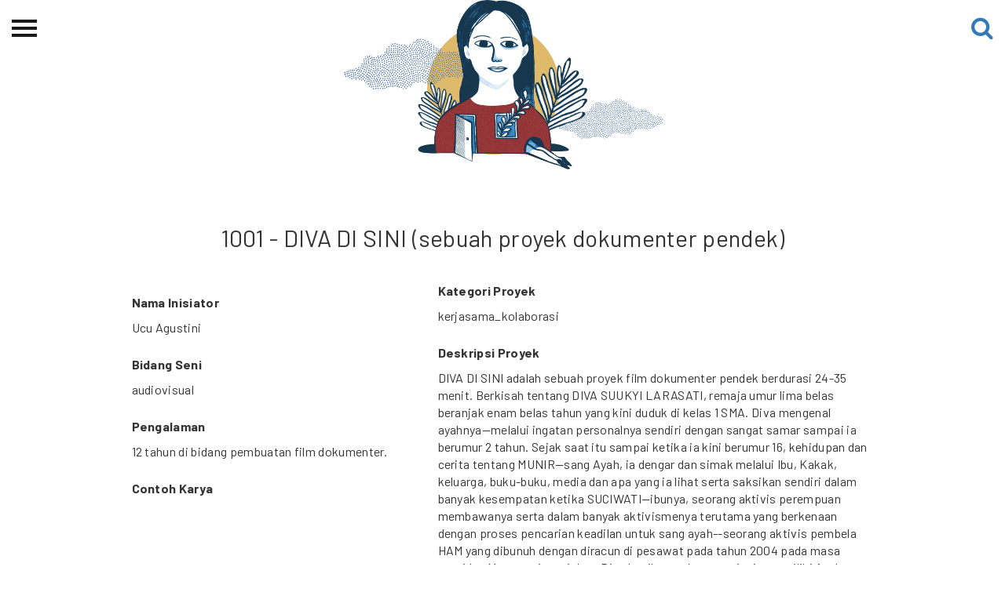

--- FILE ---
content_type: text/html; charset=UTF-8
request_url: https://ciptamedia.org/hibahcme/1001
body_size: 5375
content:
<!DOCTYPE html>
<html>
<head>
  <meta charset="utf-8">
  <meta http-equiv="X-UA-Compatible" content="IE=edge">
  <meta name="viewport" content="width=device-width, initial-scale=1">
  <meta content="Halaman pembuka Cipta Media Ekspresi, Perayaan pengetahuan dan kreatifitas ekspresi perempuan dalam aneka ragam bentuk dan dinamikanya dengan rupa hibah dana tunai." name="description">
  <meta name="keywords" content="Seni, Budaya, Perempuan, Karya, Hibah, Ford Foundation">
  <meta name="author" content="">
  
  <title>Cipta Media | 1001 - DIVA DI SINI (sebuah proyek dokumenter pendek) </title>
  
  <!-- Open Graph -->
  <meta property="og:url" content="http://www.ciptamedia.org/">
  <meta property="og:type" content="website">
  <meta property="og:title" content="Cipta Media">
  <meta property="og:description" content="Program Hibah Tunai Untuk Kreativitas Perempuan.">
  
  <meta property="og:image" content="http://www.ciptamedia.org/static/img/landing/bg_3.jpg">
  
  <!-- Twitter Cards -->
  <meta name="twitter:card" content="summary_large_image">
  <meta name="twitter:title" content="Cipta Media">
  <meta name="twitter:description" content="Program Hibah Tunai Untuk Kreativitas Perempuan.">
  <meta name="twitter:url" content="http://www.ciptamedia.org/">
  <meta name="twitter:site" content="@ciptamedia">
  
  <meta name="twitter:image" content="http://www.ciptamedia.org/static/img/landing/bg_3.jpg">
  
  <!-- Schema.org -->
  <meta itemprop="name" content="Cipta Media">
  <meta itemprop="description" content="Program Hibah Tunai Untuk Kreativitas Perempuan.">
  
  <meta itemprop="image" content="http://www.ciptamedia.org/static/img/landing/bg_3.jpg">
  
  <!-- favicon -->
  
  <link rel="shortcut icon" href= "/static/img/favicon.ico" >
  
  <link type="application/atom+xml" rel="alternate" href="https://ciptamedia.org/feed.xml" title="Cipta Media" />

  <!-- Scripts -->
  <script src="https://cdn.polyfill.io/v2/polyfill.js?features=default,fetch"></script>
  <script src="https://ajax.googleapis.com/ajax/libs/jquery/3.2.1/jquery.min.js"></script>
  <script src="https://cdn.jsdelivr.net/npm/jquery-validation@1.17.0/dist/jquery.validate.min.js"></script>
  <script src="https://cdn.jsdelivr.net/npm/jquery-validation@1.17.0/dist/additional-methods.min.js"></script>
  <script src="/static/js/netlify-identity-widget.js"></script>
  <script src="/static/js/netlify-env.js"></script>
  <!-- Repo for this widget: https://github.com/riouwa/netlify-identity-widget/tree/riou-diff -->
  <!-- Font & Icon -->
  <link rel="stylesheet" href="https://fonts.googleapis.com/icon?family=Material+Icons" />
  <link rel="stylesheet" href="/static/fonts/font-awesome/css/font-awesome.min.css">
  <!-- CSS -->
  <link href="https://cdn.jsdelivr.net/npm/bootstrap@3.3.7/dist/css/bootstrap.min.css" rel="stylesheet">
  
  <link href="/static/css/material-kit.css" rel="stylesheet">
  
  <link href="/static/css/style.css" rel="stylesheet">
  <!-- HTML5 shim and Respond.js for IE8 support of HTML5 elements and media queries -->
  <!-- WARNING: Respond.js doesn't work if you view the page via file:// -->
  <!--[if lt IE 9]>
    <script src="https://cdn.jsdelivr.net/npm/html5shiv@3.7.3/dist/html5shiv.min.js"></script>
    <script src="https://cdn.jsdelivr.net/npm/respond.js@1.4.2/dest/respond.min.js"></script>
  <![endif]-->
</head>

<body id="page-top">
  
  <script>
  $(document).ready(function(){
    $(".cms-menu").hide();
    $(".cmb-menu").hide();
    $("#cms").click(function(){
      $(".cms-menu").toggle();
      $(".cmb-menu").hide();
    });
    $("#cmb").click(function(){
      $(".cmb-menu").toggle();
      $(".cms-menu").hide();
    });
  });  
</script>

<div id="wrapper">
    <div class="overlay"></div>

    <!-- Sidebar -->
    <nav class="navbar navbar-inverse navbar-fixed-top" id="sidebar-wrapper" role="navigation">
        <a href='/'><img src="/static/img/landing/logo-ekspresi-typo-w.png" width="200" class="img-responsive center-block" alt=""></a>
        <ul class="nav sidebar-nav">
            <li class="sidebar-brand">
                <a href='/'>Beranda</a>
            </li>
            <li class="dropdown">
                <a href="#" class="dropdown-toggle" data-toggle="dropdown">Tentang<span class="caret"></span></a>
                <ul class="dropdown-menu" role="menu">
                    <li class="dropdown-header">Cipta Media Ekspresi</li>
                    <li><a href='/ciptamediaekspresi/tentang-ekspresi'>Tentang</a></li>
                    <li><a href='/ciptamediaekspresi/kategori-ekspresi'>Kategori Hibah</a></li>
                    <li><a href='/ciptamediaekspresi/juri-ekspresi'>Dewan Juri &amp; Panitia</a></li>
                    <li><a href='/kontak-kami'>Kontak kami</a></li>
                    <li><a href='/ciptamediaekspresi/timeline-ekspresi'>Linimasa</a></li>
                </ul>
            </li>
            <li class="dropdown">
                <a href="#" class="dropdown-toggle" data-toggle="dropdown">Permohonan Hibah<span class="caret"></span></a>
                <ul class="dropdown-menu" role="menu">
                    <li class="dropdown-header">Permohonan Hibah</li>
                    <li><a href='/ciptamediaekspresi/pemohon-ekspresi'>Pemohon Hibah</a></li>
                    <li><a href="/ciptamediaekspresi/penerimahibah/">Penerima Hibah</a></li>
                    <li><a href='/ciptamediaekspresi/peta'>Peta</a></li>
                    <li><a href='/ciptamediaekspresi/syarat-ekspresi'>Syarat &amp; Ketentuan</a></li>
                    <li><a href='/ciptamediaekspresi/faq-ekspresi'>Pertanyaan Umum</a></li>
                </ul>
            </li>
            <li><a href="/ciptamediaekspresi/spp-cme">Sekolah Pemikiran Perempuan</a></li>
            <li class="dropdown">
                <a href="#" class="dropdown-toggle" data-toggle="dropdown">Etalase<span class="caret"></span></a>
                <ul class="dropdown-menu" role="menu">
                    <li class="dropdown-header">Etalase</li>
                    <li><a href='/ciptamediaekspresi/festival-cme'>CME-Fest 2019</a></li>
                    <li><a href="/ciptamediaekspresi/etalase-2020.html/">Etalase 2020</a></li>
                </ul>
            </li>
            <li><a href='/ciptamediaekspresi/blog'>Blog CME</a></li>
            <hr class="yellow-line">
            <li class="dropdown">
                <a href="#" class="dropdown-toggle" data-toggle="dropdown">Proyek Terdahulu <span class="caret"></span></a>
                <ul class="dropdown-menu" role="menu">
                    <img src="/static/img/logo/cms.jpg" class="img-responsive center-block" alt="" id="cms" style="margin-bottom: 10px">
                    <li class="cms-menu"><a href="/ciptamediaseluler/tentangcms">Tentang CMS</a></li>
                    <li class="cms-menu"><a href="/ciptamediaseluler/proses">Proses</a></li>
                    <li class="cms-menu"><a href="/ciptamediaseluler/hibahcms-semua">Pemohon Hibah</a></li>
                    <li class="cms-menu"><a href="/ciptamediaseluler/penerimahibah/">Penerima Hibah</a></li>
                    <li class="cms-menu"><a href="/blogcms/">Blog CMS</a></li>
                    <img src="/static/img/logo/cmb.png" class="img-responsive center-block" alt="" id="cmb" style="margin-bottom: 10px">
                    <li class="cmb-menu"><a href="/ciptamediabersama/tentangcmb">Tentang CMB</a></li>
                    <li class="cmb-menu"><a href="/ciptamediabersama/proses">Proses</a></li>
                    <li class="cmb-menu"><a href="/ciptamediabersama/hibahcmb-semua">Pemohon Hibah</a></li>
                    <li class="cmb-menu"><a href="/ciptamediabersama/penerimahibah/">Penerima Hibah</a></li>
                    <li class="cmb-menu"><a href="/blogcmb/">Blog CMB</a></li>
                </ul>
            </li>
            <hr class="yellow-line">
            <li><a href='/kredit'>Kredit Web-site</a></li>
        </ul>
    </nav>
    <!-- /#sidebar-wrapper -->

    <!-- Page Content -->
    <div id="page-content-wrapper">
        <button type="button" class="hamburger is-closed" data-toggle="offcanvas">
            <span class="hamb-top"></span>
            <span class="hamb-middle"></span>
            <span class="hamb-bottom"></span>
        </button>
        <a href="/search/" class="btn-search">
            <i class="fa fa-search fa-2x" aria-hidden="true"></i>
        </a>
    </div>
</div>



<img class="img-responsive center-block" style="max-height: 30vh" src="/static/img/header/cme.png">

<div class="container">
  <div class="row" style="margin-top: 50px">
    <div class="col-md-10 col-md-offset-1">
      <h1 class="text-center">1001 - DIVA DI SINI (sebuah proyek dokumenter pendek) </h1>
    </div>
  </div>
  <div class="row">
    <div class="col-md-4 col-md-offset-1">
      <!-- 
      
        <img
          class="img-responsive center-block"
          src="http://5c4cf848f6454dc02ec8-c49fe7e7355d384845270f4a7a0a7aa1.r53.cf2.rackcdn.com/356c5bdd-43d6-4645-ab11-0185f5cbc295/DIVA%20Doc_%20Foto%20UCU_%20IMG_2218.jpg"
          style="max-height: 400px"
        >
        <br>
       -->
      <p class="field_name">Nama Inisiator</p>
      <p>Ucu Agustini</p>
      
                <p class="field_name">Bidang Seni</p>
      <p>audiovisual</p>
      <p class="field_name">Pengalaman</p>
      <p>12 tahun di bidang pembuatan film dokumenter. </p>
      <p class="field_name">Contoh Karya</p>
      <a href=""></a>
      <!-- <p class="field_name">Situs Web</p>
      <p>https://vimeo.com/user12819030 </p>
      <p class="field_name">Media Sosial</p>
      <p>https://www.facebook.com/FrekuensiPublik/</p> -->
    </div>
    <div class="col-md-6">
      <p><strong>Kategori Proyek</strong></p>
      <p>kerjasama_kolaborasi</p>
      <p class="field_name">Deskripsi Proyek</p>
      <p>DIVA DI SINI adalah sebuah proyek film dokumenter pendek berdurasi 24-35 menit. Berkisah tentang DIVA SUUKYI LARASATI, remaja umur lima belas beranjak enam belas tahun yang kini duduk di kelas 1 SMA. Diva mengenal ayahnya—melalui ingatan personalnya sendiri dengan sangat samar sampai ia berumur 2 tahun. Sejak saat itu sampai ketika ia kini berumur 16, kehidupan dan cerita tentang MUNIR—sang Ayah, ia dengar dan simak melalui Ibu, Kakak, keluarga, buku-buku, media dan apa yang ia lihat serta saksikan sendiri dalam banyak kesempatan ketika SUCIWATI—ibunya, seorang aktivis perempuan membawanya serta dalam banyak aktivismenya terutama yang berkenaan dengan proses pencarian keadilan untuk sang ayah--seorang aktivis pembela HAM yang dibunuh dengan diracun di pesawat pada tahun 2004 pada masa presiden Megawati menjabat.

Diva kecil pernah sangat ingin memiliki Ayah, merajuk dan membujuk ibunya untuk mencarikan ayah pengganti. Diva yang bertumbuh, bisa  berpikir bebas, “Hmm.. nggak punya Ayah, aku bisa bebas nggak nikah dong?. 

 Remaja perempuan mencoba mencari arti hidup, menelaah ketidak-pastian dan menghadapi tantangan masa depan, melihat kehidupan yang terjadi dengan ibunya, kakak lelakinya serta dirinya sendiri dalam tahun-tahun ketika keadilan belum kungjung tiba setelah 14 tahun  mencari siapa pembunuh orang kesayangan dalam keluarga mereka. 

</p>
      <p class="field_name">Latar Belakang Proyek</p>
      <p>Maret tahun 2013 museum OMAH MUNIR belum lagi dibangun. Untuk pertamakalinya saya bertemu DIVA. Saat itu ia berumur sepuluh jalan sebelas. Setelah selesai meng-guide kami di rumah yang sempat mereka tempati  (yang kini menjadi Omah Munir), saya bertanya, “Diva cinta Abah?” saat itu saya merekam dengan kamera poket ber-resolusi jelek. Gadis kecil itu dengan yakin bilang, “Kalau cinta aku nggak tahu ya, tapi yang pasti aku sayang Abah. Dan aku tahu itu”. 

“Jadi Diva nggak cinta Abah?” saya menyusul pertanyaan sebelumnya.
“Aku harus cari tahu. Karena kalau cinta, aku harus tahu alasannya. Aku nggak tahu Abah. Aku belum sempat mengenal dia”. Jawabnya tandas dan yakin. 

Pernyataan gadis kecil itu membekas dalam. Sejak saat itu, saya tahu suatu saat saya ingin berkolaborasi untuk membuat sesuatu dengan Diva dan Suciwati. Suara  muda ini harus mulai didengar! Generasi ini punya keresahan dan pencariannya sendiri. Memberi wadah untuk suara-suara ini juga bisa menguatkan suara permintaan keadilan yang telah digemakan para korban dan survivor pelanggaran kekerasan HAM selama ini. 

Sayangnya kini jarak dan status saya agak menjadi kendala. Sebagai perempuan pembuat film yang sedang dalam status 'mendampingi' suami, saya kesulitan untuk mengakses kisah dan cerita yang ingin saya bikin di negara saya.

</p>
      <p class="field_name">Masalah yang Diangkat</p>
      <p>
Umur Diva yang masih berada dalam status minor (di bawah 18thn,  belum boleh membuat keputusannya sendiri tanpa didampingi representasinya--dalam hal ini sang Ibu),  membuat saya sebagai inisiator project menggandeng Suciwati—Ibu Diva dan Nisrina Hadifah untuk berkolabari dalam project dengan membuat Inisative Lingkar Narasi Perempuan. Dalam diskusi untuk mengembangkan ide, kami bersepakat untuk mengangkat:

Isu utama: mengangkat suara muda, generasi yang saat peristiwa pelanggaran HAM terjadi belum mampu menyuarakan ekpresinya, tapi seiring waktu berjalan, keresahan dan pikirannya memperlihatkan narasinya sendiri. Suara muda ini layak mendapat wadah. Kini saatnya suara mereka untuk didengar! Dukungan hibah ini akan sangat besar artinya untuk isu dan masalah yang akan diangkat di sini.

Tema: Generasi muda (young adult) melalui kisah dan narasinya, membagi pelajaran hidupnya untuk bersama kita simak dan menjadi salah satu kunci untuk masuk dalam mempercakapkan ketidak-adilan dan pelanggaran HAM dalam perspektif generasi ini.  

Masalah yang ingin diatasi: Melalui proyek ini, Inisiative Lingkar Narasi Perempuan berharap tragedi kemanusiaan yang tak pernah diinginkan terjadi pada seseorang (dalam hal ini DIVA)  tapi tetap harus ditanggung dan dijalani, memberi pelajaran dan inspirasi untuk kemanusiaan, dan membuat otoritas/pemangku kebajikan bergerak lebih serius untuk mencari pelaku sebenarnya yang bertanggung jawab pada pembunuhan MUNIR! 
 
</p>
      <p class="field_name">Indikator Sukses</p>
      <p>Memberi gema pada suara survivor muda perempuan yang akan diangkat dalam proyek ini akan terasa berhasil bila:

* Suara ini disimak dan diperhatikan oleh banyak orang, utamanya generasi muda, dan dalam  hal ini karena proyek akan dibuat dalam bentuk audio-visual, maka bentuk kesuksesannya akan terlihat bukan hanya dari segmen yang berhasil ditarik untuk menonton tapi juga dari banyaknya permintaan pemutaran untuk film ini.


* Inisiative Lingkar Narasi Perempuan menyadari bahwa dana hibah Cipta Media Ekspresi harus dibagi untuk bisa mendanai sebanyak mungkin  suara perempuan yang ingin dikuatkan melalui dana hibah, maka dalam proposal ini kami tidak meminta dana untuk pemutaran/distribusi. Kami akan menggunakan jejaring lembaga yang bekerja dalam advokasi kemanusiaan dan HAM, untuk melakukan distribusi setelah proyek ini berhasil dibuat.  Banyaknya kerjasama dengan para lembaga atau organisasi non-profit ataupun profit, juga menjadi indikator keberhasilan. 

* Bangkitnya suara muda telah dan sedang terjadi dimana-mana, bila proyek DIVA DI SINI  menginspirasi inisiatif untuk terbentuknya proyek-proyek serupa dengan isu memberi dukungan dalam upaya mewadahi gema suara-suara muda, entah itu  korban langsung atau tidak langsung pelanggaran kemanusiaan dan HAM di Indonesia, atau isu lainnya, maka kami akan sangat berbahagia dan bangga :)
</p>
      <!-- <p class="field_name">Lokasi</p>
      <p>Malang & Jakarta</p> -->
      <p class="field_name">Dana yang Dibutuhkan</p>
      <p>Rp.268 Juta</p>
      <p class="field_name">Durasi Proyek</p>
      <p>9 bulan</p>
    </div>

        
  </div>
</div>


  <footer id="footer" class="sm-padding bg-dark">
  <section>
    <div class="container">
      <div class="row">
        <div class="col-md-4 col-md-push-4">
          <div class='social-container ' id='' style='justify-content: center;'><div class='social instagram' style='width:2.5em;height:2.5em;margin-right:15px;border-radius:100%;'>
                 <a href='https://www.instagram.com/cipta.media.ekspresi/' target='_blank'>
                 <i class='fa fa-fw fa-instagram' style='font-size:1.3em;'></i>
                 </a></div><div class='social facebook' style='width:2.5em;height:2.5em;margin-right:15px;border-radius:100%;'>
                 <a href='https://www.facebook.com/ciptamedia' target='_blank'>
                 <i class='fa fa-fw fa-facebook' style='font-size:1.3em;'></i>
                 </a></div><div class='social twitter' style='width:2.5em;height:2.5em;margin-right:15px;border-radius:100%;'>
                 <a href='https://twitter.com/ciptamedia' target='_blank'>
                 <i class='fa fa-fw fa-twitter' style='font-size:1.3em;'></i>
                 </a></div><div class='social youtube' style='width:2.5em;height:2.5em;margin-right:15px;border-radius:100%;'>
                 <a href='https://www.youtube.com/channel/UCtShaHHIZrZ1iHa5bkH-Z_A' target='_blank'>
                 <i class='fa fa-fw fa-youtube-play' style='font-size:1.3em;'></i>
                 </a></div></div>
        </div>
        <div class="col-md-4 col-md-pull-4">
          <div class="footer-logo">
            <a href="https://www.fordfoundation.org/regions/indonesia/">
              <img class="img-responsive center-block" src="/static/img/logo/ford-foundation-logo-w.png" alt="Ford Foundation Logo">
            </a>
          </div>
        </div>
        <div class="col-md-4">
          <div class="footer-logo">
            <a href="https://www.wikimedia.or.id/">
              <img class="img-responsive center-block wmid-logo" src="/static/img/logo/wikimedia-logo-id.png" alt="Wikimedia Indonesia Logo">
            </a>
          </div>
        </div>
      </div>
      <div class="row">
        <div class="col-md-12">
          <div class="footer-copyright">
            <p>
              <a href="https://creativecommons.org/licenses/by/4.0/deed.id">
                CC BY 4.0
              </a>
            </p>
          </div>
        </div>
      </div>
    </div>
  </section>
</footer>
<!-- script -->
<script src="https://cdn.jsdelivr.net/npm/bootstrap@3.3.7/dist/js/bootstrap.min.js"></script>
<script src="/static/js/material.min.js"></script>
<script src="/static/js/material-kit.js"></script>
<script src="/static/js/nouislider.min.js"></script>

</body>
</html>
